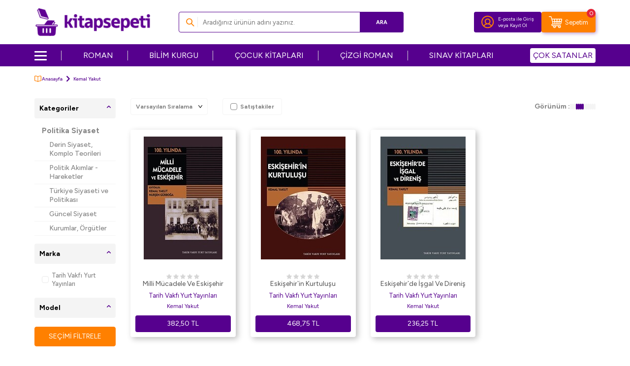

--- FILE ---
content_type: text/html; charset=UTF-8
request_url: https://www.kitapsepeti.com/srv/service/filter/get/filters-categories-brands-models?link=kemal-yakut&language=tr&currency=TL
body_size: 9127
content:
{"FILTERS":[],"CATEGORIES":[{"ID":508,"NAME":"Politika Siyaset","URL":"kemal-yakut?category=508","COUNT":1,"SELECTED":0,"ROW_NUMBER":99,"CHILDREN":[{"ID":687,"NAME":"Derin Siyaset, Komplo Teorileri","URL":"kemal-yakut?category=687","COUNT":0,"SELECTED":0,"ROW_NUMBER":99,"CHILDREN":[]},{"ID":688,"NAME":"Politik Ak\u0131mlar - Hareketler","URL":"kemal-yakut?category=688","COUNT":0,"SELECTED":0,"ROW_NUMBER":99,"CHILDREN":[]},{"ID":689,"NAME":"T\u00fcrkiye Siyaseti ve Politikas\u0131","URL":"kemal-yakut?category=689","COUNT":0,"SELECTED":0,"ROW_NUMBER":99,"CHILDREN":[]},{"ID":690,"NAME":"G\u00fcncel Siyaset","URL":"kemal-yakut?category=690","COUNT":0,"SELECTED":0,"ROW_NUMBER":99,"CHILDREN":[]},{"ID":736,"NAME":"Kurumlar, \u00d6rg\u00fctler","URL":"kemal-yakut?category=736","COUNT":0,"SELECTED":0,"ROW_NUMBER":99,"CHILDREN":[]},{"ID":747,"NAME":"Az\u0131nl\u0131klar, Etnik Sorunlar","URL":"kemal-yakut?category=747","COUNT":0,"SELECTED":0,"ROW_NUMBER":99,"CHILDREN":[]},{"ID":748,"NAME":"Genel Politika, Siyaset Bilim, Siyaset Tarihi","URL":"kemal-yakut?category=748","COUNT":0,"SELECTED":0,"ROW_NUMBER":99,"CHILDREN":[]},{"ID":749,"NAME":"Sol Hareketler","URL":"kemal-yakut?category=749","COUNT":0,"SELECTED":0,"ROW_NUMBER":99,"CHILDREN":[]},{"ID":667,"NAME":"Siyaset Bilimi","URL":"kemal-yakut?category=667","COUNT":0,"SELECTED":0,"ROW_NUMBER":99,"CHILDREN":[]},{"ID":668,"NAME":"Uluslararas\u0131 \u0130li\u015fkiler, D\u0131\u015f Politika","URL":"kemal-yakut?category=668","COUNT":0,"SELECTED":0,"ROW_NUMBER":99,"CHILDREN":[]},{"ID":669,"NAME":"Ara\u015ft\u0131rma-\u0130nceleme","URL":"kemal-yakut?category=669","COUNT":1,"SELECTED":0,"ROW_NUMBER":99,"CHILDREN":[]},{"ID":666,"NAME":"\u0130slam, Ortado\u011fu","URL":"kemal-yakut?category=666","COUNT":0,"SELECTED":0,"ROW_NUMBER":99,"CHILDREN":[]},{"ID":665,"NAME":"D\u00fcnya Siyaseti ve Politikas\u0131","URL":"kemal-yakut?category=665","COUNT":0,"SELECTED":0,"ROW_NUMBER":99,"CHILDREN":[]},{"ID":664,"NAME":"Di\u011fer","URL":"kemal-yakut?category=664","COUNT":0,"SELECTED":0,"ROW_NUMBER":99,"CHILDREN":[]},{"ID":643,"NAME":"Avrupa Birli\u011fi","URL":"kemal-yakut?category=643","COUNT":0,"SELECTED":0,"ROW_NUMBER":99,"CHILDREN":[]},{"ID":972,"NAME":"Genel","URL":"kemal-yakut?category=972","COUNT":0,"SELECTED":0,"ROW_NUMBER":99,"CHILDREN":[]}]},{"ID":555,"NAME":"Tarih","URL":"kemal-yakut?category=555","COUNT":2,"SELECTED":0,"ROW_NUMBER":99,"CHILDREN":[{"ID":844,"NAME":"T\u00fcrk Tarihi Ara\u015ft\u0131rmalar\u0131","URL":"kemal-yakut?category=844","COUNT":0,"SELECTED":0,"ROW_NUMBER":99,"CHILDREN":[]},{"ID":716,"NAME":"Ara\u015ft\u0131rma - \u0130nceleme","URL":"kemal-yakut?category=716","COUNT":2,"SELECTED":0,"ROW_NUMBER":99,"CHILDREN":[]},{"ID":717,"NAME":"Yak\u0131n Tarih","URL":"kemal-yakut?category=717","COUNT":0,"SELECTED":0,"ROW_NUMBER":99,"CHILDREN":[]},{"ID":729,"NAME":"D\u00fcnya Tarihi","URL":"kemal-yakut?category=729","COUNT":0,"SELECTED":0,"ROW_NUMBER":99,"CHILDREN":[]},{"ID":730,"NAME":"Mustafa Kemal Atat\u00fcrk","URL":"kemal-yakut?category=730","COUNT":0,"SELECTED":0,"ROW_NUMBER":99,"CHILDREN":[]},{"ID":731,"NAME":"Osmanl\u0131 Tarihi","URL":"kemal-yakut?category=731","COUNT":0,"SELECTED":0,"ROW_NUMBER":99,"CHILDREN":[]},{"ID":732,"NAME":"Referans Kitaplar","URL":"kemal-yakut?category=732","COUNT":0,"SELECTED":0,"ROW_NUMBER":99,"CHILDREN":[]},{"ID":733,"NAME":"T\u00fcrkiye ve Cumhuriyet Tarihi","URL":"kemal-yakut?category=733","COUNT":0,"SELECTED":0,"ROW_NUMBER":99,"CHILDREN":[]},{"ID":843,"NAME":"Di\u011fer","URL":"kemal-yakut?category=843","COUNT":1,"SELECTED":0,"ROW_NUMBER":99,"CHILDREN":[]},{"ID":768,"NAME":"\u00d6nemli Olaylar ve Biyografi - Otobiyografi","URL":"kemal-yakut?category=768","COUNT":0,"SELECTED":0,"ROW_NUMBER":99,"CHILDREN":[]},{"ID":769,"NAME":"Tarih Felsefesi","URL":"kemal-yakut?category=769","COUNT":0,"SELECTED":0,"ROW_NUMBER":99,"CHILDREN":[]},{"ID":977,"NAME":"Genel","URL":"kemal-yakut?category=977","COUNT":0,"SELECTED":0,"ROW_NUMBER":99,"CHILDREN":[]}]}],"BRANDS":[{"COUNT":"3","ID":"818","img1_path":"","NAME":"Tarih Vakf\u0131 Yurt Yay\u0131nlar\u0131","URL":"tarih-vakfi-yurt-yayinlari","LIST_NO":"0","SELECTED":0}],"MODELS":[{"COUNT":"31946","ID":"16","NAME":"Kolektif","SELECTED":0,"URL":null,"ORDER":"0"},{"COUNT":"44","ID":"28369","NAME":"Hidayet Karaku\u015f","SELECTED":0,"URL":null,"ORDER":"0"},{"COUNT":"42","ID":"25937","NAME":"Brian Michael Bendis","SELECTED":0,"URL":null,"ORDER":"0"},{"COUNT":"42","ID":"29709","NAME":"Serhat Filiz","SELECTED":0,"URL":null,"ORDER":"0"},{"COUNT":"42","ID":"23840","NAME":"Mustafa \u00d6z\u00e7elik","SELECTED":0,"URL":null,"ORDER":"0"},{"COUNT":"42","ID":"23604","NAME":"Sinan Ya\u011fmur","SELECTED":0,"URL":null,"ORDER":"0"},{"COUNT":"43","ID":"24111","NAME":"Ahmet Nohut\u00e7u","SELECTED":0,"URL":null,"ORDER":"0"},{"COUNT":"43","ID":"1008","NAME":"Ali Haydar Haksal","SELECTED":0,"URL":null,"ORDER":"0"},{"COUNT":"43","ID":"4979","NAME":"Ahmet Cemal Ruhi","SELECTED":0,"URL":null,"ORDER":"0"},{"COUNT":"43","ID":"4773","NAME":"Abdullah Y\u0131ld\u0131z","SELECTED":0,"URL":null,"ORDER":"0"},{"COUNT":"43","ID":"4351","NAME":"Christine Beigel","SELECTED":0,"URL":null,"ORDER":"0"},{"COUNT":"43","ID":"4262","NAME":"Aleksandr Pu\u015fkin","SELECTED":0,"URL":null,"ORDER":"0"},{"COUNT":"44","ID":"26662","NAME":"R\u0131fat Ilgaz","SELECTED":0,"URL":null,"ORDER":"0"},{"COUNT":"44","ID":"27632","NAME":"Mustafa Tatc\u0131","SELECTED":0,"URL":null,"ORDER":"0"},{"COUNT":"44","ID":"20459","NAME":"Rabia Karzan","SELECTED":0,"URL":null,"ORDER":"0"},{"COUNT":"42","ID":"3083","NAME":"Mehmet Y\u0131ld\u0131z","SELECTED":0,"URL":null,"ORDER":"0"},{"COUNT":"44","ID":"6704","NAME":"\u015eevki \u00d6zbilen","SELECTED":0,"URL":null,"ORDER":"0"},{"COUNT":"44","ID":"5863","NAME":"Erdo\u011fan O\u011fultekin","SELECTED":0,"URL":null,"ORDER":"0"},{"COUNT":"44","ID":"1256","NAME":"Abd\u00fclbaki G\u00f6lp\u0131narl\u0131","SELECTED":0,"URL":null,"ORDER":"0"},{"COUNT":"44","ID":"17417","NAME":"Bilgin Adal\u0131","SELECTED":0,"URL":null,"ORDER":"0"},{"COUNT":"44","ID":"114339","NAME":"Evangelia Volanis","SELECTED":0,"URL":null,"ORDER":"0"},{"COUNT":"45","ID":"83056","NAME":"\u00c7a\u011fr\u0131 Odaba\u015f\u0131","SELECTED":0,"URL":null,"ORDER":"0"},{"COUNT":"45","ID":"14407","NAME":"Asya Nur \u015eener","SELECTED":0,"URL":null,"ORDER":"0"},{"COUNT":"45","ID":"41678","NAME":"Sermet Muhtar Alus","SELECTED":0,"URL":null,"ORDER":"0"},{"COUNT":"45","ID":"6103","NAME":"Sevim Ak","SELECTED":0,"URL":null,"ORDER":"0"},{"COUNT":"45","ID":"638","NAME":"Emine G\u00fcrsoy Naskali","SELECTED":0,"URL":null,"ORDER":"0"},{"COUNT":"45","ID":"5651","NAME":"Halil \u0130nalc\u0131k","SELECTED":0,"URL":null,"ORDER":"0"},{"COUNT":"45","ID":"5543","NAME":"K. K\u00fcbra Berk","SELECTED":0,"URL":null,"ORDER":"0"},{"COUNT":"45","ID":"4180","NAME":"Panait Istrati","SELECTED":0,"URL":null,"ORDER":"0"},{"COUNT":"42","ID":"13946","NAME":"Cemal Kurnaz","SELECTED":0,"URL":null,"ORDER":"0"},{"COUNT":"42","ID":"1786","NAME":"Bram Stoker","SELECTED":0,"URL":null,"ORDER":"0"},{"COUNT":"45","ID":"2533","NAME":"Mihail Afanasyevi\u00e7 Bulgakov","SELECTED":0,"URL":null,"ORDER":"0"},{"COUNT":"41","ID":"2651","NAME":"Sun Tzu","SELECTED":0,"URL":null,"ORDER":"0"},{"COUNT":"40","ID":"9669","NAME":"Necati Demir","SELECTED":0,"URL":null,"ORDER":"0"},{"COUNT":"40","ID":"11665","NAME":"Knut Hamsun","SELECTED":0,"URL":null,"ORDER":"0"},{"COUNT":"40","ID":"45261","NAME":"Francesca Simon","SELECTED":0,"URL":null,"ORDER":"0"},{"COUNT":"41","ID":"94189","NAME":"Arthur Conan Doyle","SELECTED":0,"URL":null,"ORDER":"0"},{"COUNT":"41","ID":"92681","NAME":"Yener \u00dcnver","SELECTED":0,"URL":null,"ORDER":"0"},{"COUNT":"41","ID":"53906","NAME":"Benji Davies","SELECTED":0,"URL":null,"ORDER":"0"},{"COUNT":"41","ID":"12431","NAME":"Hasan Tutar","SELECTED":0,"URL":null,"ORDER":"0"},{"COUNT":"41","ID":"12607","NAME":"Pierre Loti","SELECTED":0,"URL":null,"ORDER":"0"},{"COUNT":"41","ID":"13680","NAME":"Selim \u0130leri","SELECTED":0,"URL":null,"ORDER":"0"},{"COUNT":"41","ID":"1318","NAME":"Christian Tielmann","SELECTED":0,"URL":null,"ORDER":"0"},{"COUNT":"41","ID":"1602","NAME":"Ahmet Refik Alt\u0131nay","SELECTED":0,"URL":null,"ORDER":"0"},{"COUNT":"41","ID":"4100","NAME":"Jules Payot","SELECTED":0,"URL":null,"ORDER":"0"},{"COUNT":"41","ID":"3446","NAME":"Hidayet Say\u0131n","SELECTED":0,"URL":null,"ORDER":"0"},{"COUNT":"42","ID":"732","NAME":"Rick Riordan","SELECTED":0,"URL":null,"ORDER":"0"},{"COUNT":"41","ID":"23853","NAME":"Feridun Oral","SELECTED":0,"URL":null,"ORDER":"0"},{"COUNT":"41","ID":"34896","NAME":"Sami S\u00f6nmez","SELECTED":0,"URL":null,"ORDER":"0"},{"COUNT":"41","ID":"30614","NAME":"Dilara Keskin","SELECTED":0,"URL":null,"ORDER":"0"},{"COUNT":"41","ID":"27635","NAME":"Aline de Petingy","SELECTED":0,"URL":null,"ORDER":"0"},{"COUNT":"41","ID":"9232","NAME":"Nedim G\u00fcrsel","SELECTED":0,"URL":null,"ORDER":"0"},{"COUNT":"41","ID":"9434","NAME":"Y\u0131lmaz Yenidin\u00e7","SELECTED":0,"URL":null,"ORDER":"0"},{"COUNT":"42","ID":"10327","NAME":"Jason Aaron","SELECTED":0,"URL":null,"ORDER":"0"},{"COUNT":"42","ID":"9393","NAME":"Kamil Aydemir","SELECTED":0,"URL":null,"ORDER":"0"},{"COUNT":"42","ID":"6638","NAME":"Osman Pamuko\u011flu","SELECTED":0,"URL":null,"ORDER":"0"},{"COUNT":"42","ID":"8294","NAME":"Tar\u0131k Uslu","SELECTED":0,"URL":null,"ORDER":"0"},{"COUNT":"42","ID":"7527","NAME":"Akif Manaf","SELECTED":0,"URL":null,"ORDER":"0"},{"COUNT":"42","ID":"591","NAME":"Ali Arslan","SELECTED":0,"URL":null,"ORDER":"0"},{"COUNT":"42","ID":"283","NAME":"Vehbi Vakkaso\u011flu","SELECTED":0,"URL":null,"ORDER":"0"},{"COUNT":"45","ID":"3770","NAME":"Charles Perrault","SELECTED":0,"URL":null,"ORDER":"0"},{"COUNT":"45","ID":"50","NAME":"Michel de Montaigne","SELECTED":0,"URL":null,"ORDER":"0"},{"COUNT":"40","ID":"2130","NAME":"L. Frank Baum","SELECTED":0,"URL":null,"ORDER":"0"},{"COUNT":"50","ID":"10192","NAME":"Haydar Erg\u00fclen","SELECTED":0,"URL":null,"ORDER":"0"},{"COUNT":"48","ID":"8480","NAME":"Evliya \u00c7elebi","SELECTED":0,"URL":null,"ORDER":"0"},{"COUNT":"48","ID":"6562","NAME":"Metin Kaya","SELECTED":0,"URL":null,"ORDER":"0"},{"COUNT":"49","ID":"8667","NAME":"Tevfik Fikret","SELECTED":0,"URL":null,"ORDER":"0"},{"COUNT":"49","ID":"9447","NAME":"\u0130lyas \u00d6zbay","SELECTED":0,"URL":null,"ORDER":"0"},{"COUNT":"49","ID":"7236","NAME":"Cengiz Aytmatov","SELECTED":0,"URL":null,"ORDER":"0"},{"COUNT":"49","ID":"5400","NAME":"Charles Darwin","SELECTED":0,"URL":null,"ORDER":"0"},{"COUNT":"49","ID":"1048","NAME":"Ahmet Mercan","SELECTED":0,"URL":null,"ORDER":"0"},{"COUNT":"49","ID":"2425","NAME":"John Stuart Mill","SELECTED":0,"URL":null,"ORDER":"0"},{"COUNT":"49","ID":"3678","NAME":"Thomas More","SELECTED":0,"URL":null,"ORDER":"0"},{"COUNT":"49","ID":"2677","NAME":"Ay\u015fe Kulin","SELECTED":0,"URL":null,"ORDER":"0"},{"COUNT":"50","ID":"16533","NAME":"Heather Amery","SELECTED":0,"URL":null,"ORDER":"0"},{"COUNT":"50","ID":"9713","NAME":"Beyza Bak\u0131rc\u0131","SELECTED":0,"URL":null,"ORDER":"0"},{"COUNT":"50","ID":"10016","NAME":"Ursula K. Le Guin","SELECTED":0,"URL":null,"ORDER":"0"},{"COUNT":"48","ID":"12309","NAME":"Emilie Beaumont","SELECTED":0,"URL":null,"ORDER":"0"},{"COUNT":"50","ID":"571","NAME":"Terry Pratchett","SELECTED":0,"URL":null,"ORDER":"0"},{"COUNT":"50","ID":"4261","NAME":"Nam\u0131k Kemal Okumu\u015f","SELECTED":0,"URL":null,"ORDER":"0"},{"COUNT":"50","ID":"2424","NAME":"Andrew Lang","SELECTED":0,"URL":null,"ORDER":"0"},{"COUNT":"50","ID":"3521","NAME":"\u0130smail Ercan","SELECTED":0,"URL":null,"ORDER":"0"},{"COUNT":"50","ID":"3342","NAME":"Voltaire","SELECTED":0,"URL":null,"ORDER":"0"},{"COUNT":"51","ID":"1922","NAME":"Sue Graves","SELECTED":0,"URL":null,"ORDER":"0"},{"COUNT":"51","ID":"2249","NAME":"Immanuel Kant","SELECTED":0,"URL":null,"ORDER":"0"},{"COUNT":"51","ID":"2484","NAME":"Sad\u0131k Hidayet","SELECTED":0,"URL":null,"ORDER":"0"},{"COUNT":"51","ID":"2585","NAME":"Ali Kuzu","SELECTED":0,"URL":null,"ORDER":"0"},{"COUNT":"51","ID":"13639","NAME":"As\u0131m Uysal","SELECTED":0,"URL":null,"ORDER":"0"},{"COUNT":"51","ID":"19390","NAME":"Andre Gide","SELECTED":0,"URL":null,"ORDER":"0"},{"COUNT":"51","ID":"19407","NAME":"Umberto Eco","SELECTED":0,"URL":null,"ORDER":"0"},{"COUNT":"51","ID":"19801","NAME":"Ya\u015far Kemal","SELECTED":0,"URL":null,"ORDER":"0"},{"COUNT":"48","ID":"12179","NAME":"Muammer Y\u0131lmaz","SELECTED":0,"URL":null,"ORDER":"0"},{"COUNT":"48","ID":"93","NAME":"Yusuf Ak\u00e7ura","SELECTED":0,"URL":null,"ORDER":"0"},{"COUNT":"46","ID":"116938","NAME":"Asl\u0131han Cengiz","SELECTED":0,"URL":null,"ORDER":"0"},{"COUNT":"47","ID":"522","NAME":"Ebubekir Suba\u015f\u0131","SELECTED":0,"URL":null,"ORDER":"0"},{"COUNT":"46","ID":"648","NAME":"Ali \u015eeriati","SELECTED":0,"URL":null,"ORDER":"0"},{"COUNT":"46","ID":"211","NAME":"Emily Bronte","SELECTED":0,"URL":null,"ORDER":"0"},{"COUNT":"46","ID":"5083","NAME":"Merve G\u00fclcemal","SELECTED":0,"URL":null,"ORDER":"0"},{"COUNT":"46","ID":"4982","NAME":"Emile Durkheim","SELECTED":0,"URL":null,"ORDER":"0"},{"COUNT":"46","ID":"4820","NAME":"Yalva\u00e7 Ural","SELECTED":0,"URL":null,"ORDER":"0"},{"COUNT":"46","ID":"3697","NAME":"Falih R\u0131fk\u0131 Atay","SELECTED":0,"URL":null,"ORDER":"0"},{"COUNT":"46","ID":"2686","NAME":"Mehmet Akif Ersoy","SELECTED":0,"URL":null,"ORDER":"0"},{"COUNT":"46","ID":"3322","NAME":"Mustafa Balbay","SELECTED":0,"URL":null,"ORDER":"0"},{"COUNT":"46","ID":"27670","NAME":"Rasim \u00d6zden\u00f6ren","SELECTED":0,"URL":null,"ORDER":"0"},{"COUNT":"46","ID":"8549","NAME":"\u00d6zdemir \u0130nce","SELECTED":0,"URL":null,"ORDER":"0"},{"COUNT":"46","ID":"7154","NAME":"Erika Bartos","SELECTED":0,"URL":null,"ORDER":"0"},{"COUNT":"47","ID":"37341","NAME":"Burhan Cahit Morkaya","SELECTED":0,"URL":null,"ORDER":"0"},{"COUNT":"47","ID":"17067","NAME":"Behi\u00e7 Ak","SELECTED":0,"URL":null,"ORDER":"0"},{"COUNT":"47","ID":"934","NAME":"Okay Tiryakio\u011flu","SELECTED":0,"URL":null,"ORDER":"0"},{"COUNT":"48","ID":"5001","NAME":"Yener \u00d6zen","SELECTED":0,"URL":null,"ORDER":"0"},{"COUNT":"47","ID":"5288","NAME":"Seyyid Ebu`l-A`la el-Mevdudi","SELECTED":0,"URL":null,"ORDER":"0"},{"COUNT":"47","ID":"1080","NAME":"Eda Bayrak","SELECTED":0,"URL":null,"ORDER":"0"},{"COUNT":"47","ID":"1278","NAME":"Howard Pyle","SELECTED":0,"URL":null,"ORDER":"0"},{"COUNT":"47","ID":"3788","NAME":"Hanzade Servi","SELECTED":0,"URL":null,"ORDER":"0"},{"COUNT":"47","ID":"18878","NAME":"Nefise At\u00e7akarlar","SELECTED":0,"URL":null,"ORDER":"0"},{"COUNT":"47","ID":"7631","NAME":"Hayreddin Karaman","SELECTED":0,"URL":null,"ORDER":"0"},{"COUNT":"48","ID":"103812","NAME":"Ahmet Kabakl\u0131","SELECTED":0,"URL":null,"ORDER":"0"},{"COUNT":"48","ID":"47739","NAME":"\u0130lker Paras\u0131z","SELECTED":0,"URL":null,"ORDER":"0"},{"COUNT":"48","ID":"28549","NAME":"Edgar Rice Burroughs","SELECTED":0,"URL":null,"ORDER":"0"},{"COUNT":"48","ID":"354","NAME":"Ali G\u00fcler","SELECTED":0,"URL":null,"ORDER":"0"},{"COUNT":"48","ID":"734","NAME":"Muallim Naci","SELECTED":0,"URL":null,"ORDER":"0"},{"COUNT":"48","ID":"995","NAME":"Thomas Hardy","SELECTED":0,"URL":null,"ORDER":"0"},{"COUNT":"48","ID":"5070","NAME":"Elif Akarda\u015f","SELECTED":0,"URL":null,"ORDER":"0"},{"COUNT":"40","ID":"2613","NAME":"Alphonse Daudet","SELECTED":0,"URL":null,"ORDER":"0"},{"COUNT":"40","ID":"4468","NAME":"\u00dczeyir G\u00fcnd\u00fcz","SELECTED":0,"URL":null,"ORDER":"0"},{"COUNT":"52","ID":"11093","NAME":"Moreno Burattini","SELECTED":0,"URL":null,"ORDER":"0"},{"COUNT":"35","ID":"851","NAME":"Rene Descartes","SELECTED":0,"URL":null,"ORDER":"0"},{"COUNT":"34","ID":"8600","NAME":"Howard Phillips Lovecraft","SELECTED":0,"URL":null,"ORDER":"0"},{"COUNT":"34","ID":"8654","NAME":"Ya\u015far Koca","SELECTED":0,"URL":null,"ORDER":"0"},{"COUNT":"34","ID":"6718","NAME":"Noam Chomsky","SELECTED":0,"URL":null,"ORDER":"0"},{"COUNT":"34","ID":"7281","NAME":"Zehra \u0130p\u015firo\u011flu","SELECTED":0,"URL":null,"ORDER":"0"},{"COUNT":"35","ID":"10881","NAME":"U\u011fur Mumcu","SELECTED":0,"URL":null,"ORDER":"0"},{"COUNT":"35","ID":"7007","NAME":"Zeynep Sey","SELECTED":0,"URL":null,"ORDER":"0"},{"COUNT":"35","ID":"7715","NAME":"Nihan Kaya","SELECTED":0,"URL":null,"ORDER":"0"},{"COUNT":"35","ID":"7286","NAME":"H\u00fcseyin Nihal Ats\u0131z","SELECTED":0,"URL":null,"ORDER":"0"},{"COUNT":"35","ID":"16170","NAME":"Sally Rippin","SELECTED":0,"URL":null,"ORDER":"0"},{"COUNT":"35","ID":"14776","NAME":"Do\u011fu Perin\u00e7ek","SELECTED":0,"URL":null,"ORDER":"0"},{"COUNT":"35","ID":"33494","NAME":"\u015eahin Karabulut","SELECTED":0,"URL":null,"ORDER":"0"},{"COUNT":"35","ID":"693","NAME":"Nehir Yarar","SELECTED":0,"URL":null,"ORDER":"0"},{"COUNT":"35","ID":"1476","NAME":"Saniye Bencik Kangal","SELECTED":0,"URL":null,"ORDER":"0"},{"COUNT":"34","ID":"3682","NAME":"Halil G\u00f6khan","SELECTED":0,"URL":null,"ORDER":"0"},{"COUNT":"35","ID":"4868","NAME":"Homeros","SELECTED":0,"URL":null,"ORDER":"0"},{"COUNT":"35","ID":"136","NAME":"Nevzat Tarhan","SELECTED":0,"URL":null,"ORDER":"0"},{"COUNT":"35","ID":"4627","NAME":"Ahmet \u00dcmit","SELECTED":0,"URL":null,"ORDER":"0"},{"COUNT":"35","ID":"4461","NAME":"Asiye Asl\u0131 Aslaner","SELECTED":0,"URL":null,"ORDER":"0"},{"COUNT":"35","ID":"4046","NAME":"Ernesto Che Guevara","SELECTED":0,"URL":null,"ORDER":"0"},{"COUNT":"35","ID":"3655","NAME":"Nur\u015fen \u015eirin","SELECTED":0,"URL":null,"ORDER":"0"},{"COUNT":"35","ID":"3339","NAME":"Henri Bergson","SELECTED":0,"URL":null,"ORDER":"0"},{"COUNT":"35","ID":"2779","NAME":"Ali Bulut","SELECTED":0,"URL":null,"ORDER":"0"},{"COUNT":"35","ID":"45886","NAME":"Ceren Melek","SELECTED":0,"URL":null,"ORDER":"0"},{"COUNT":"35","ID":"127984","NAME":"Kerem Tek","SELECTED":0,"URL":null,"ORDER":"0"},{"COUNT":"36","ID":"112065","NAME":"M\u00fccahit Koca","SELECTED":0,"URL":null,"ORDER":"0"},{"COUNT":"36","ID":"96614","NAME":"Gianluigi Bonelli","SELECTED":0,"URL":null,"ORDER":"0"},{"COUNT":"36","ID":"1936","NAME":"Erhan Afyoncu","SELECTED":0,"URL":null,"ORDER":"0"},{"COUNT":"34","ID":"8020","NAME":"Michel Foucault","SELECTED":0,"URL":null,"ORDER":"0"},{"COUNT":"34","ID":"3786","NAME":"Habib Bekta\u015f","SELECTED":0,"URL":null,"ORDER":"0"},{"COUNT":"36","ID":"2578","NAME":"Fatma I\u015f\u0131k","SELECTED":0,"URL":null,"ORDER":"0"},{"COUNT":"33","ID":"49898","NAME":"Edgar Wallace","SELECTED":0,"URL":null,"ORDER":"0"},{"COUNT":"33","ID":"8517","NAME":"Ahmet Sar\u0131","SELECTED":0,"URL":null,"ORDER":"0"},{"COUNT":"33","ID":"9821","NAME":"Be\u015fir Ayvazo\u011flu","SELECTED":0,"URL":null,"ORDER":"0"},{"COUNT":"33","ID":"7282","NAME":"H. Salih Zengin","SELECTED":0,"URL":null,"ORDER":"0"},{"COUNT":"33","ID":"10570","NAME":"Marquis de Sade","SELECTED":0,"URL":null,"ORDER":"0"},{"COUNT":"33","ID":"6003","NAME":"\u0130mam-\u0131 Rabbani","SELECTED":0,"URL":null,"ORDER":"0"},{"COUNT":"33","ID":"6160","NAME":"John Dewey","SELECTED":0,"URL":null,"ORDER":"0"},{"COUNT":"33","ID":"4819","NAME":"Filiz \u00d6zdem","SELECTED":0,"URL":null,"ORDER":"0"},{"COUNT":"33","ID":"4665","NAME":"Fatih Duman","SELECTED":0,"URL":null,"ORDER":"0"},{"COUNT":"33","ID":"2372","NAME":"Joseph Midthun","SELECTED":0,"URL":null,"ORDER":"0"},{"COUNT":"33","ID":"3714","NAME":"Alihan \u0130ren","SELECTED":0,"URL":null,"ORDER":"0"},{"COUNT":"33","ID":"6","NAME":"Fatma \u00c7a\u011fda\u015f B\u00f6rek\u00e7i","SELECTED":0,"URL":null,"ORDER":"0"},{"COUNT":"33","ID":"3081","NAME":"Nihat G\u00f6kmen","SELECTED":0,"URL":null,"ORDER":"0"},{"COUNT":"33","ID":"59923","NAME":"Vehip Sinan","SELECTED":0,"URL":null,"ORDER":"0"},{"COUNT":"34","ID":"3811","NAME":"Toprak I\u015f\u0131k","SELECTED":0,"URL":null,"ORDER":"0"},{"COUNT":"34","ID":"54435","NAME":"Ann Donegan Johnson","SELECTED":0,"URL":null,"ORDER":"0"},{"COUNT":"34","ID":"90226","NAME":"Nezih Ba\u015fgelen","SELECTED":0,"URL":null,"ORDER":"0"},{"COUNT":"34","ID":"105508","NAME":"Abdullah Karaca","SELECTED":0,"URL":null,"ORDER":"0"},{"COUNT":"34","ID":"6112","NAME":"\u015eermin Ya\u015far","SELECTED":0,"URL":null,"ORDER":"0"},{"COUNT":"34","ID":"471","NAME":"Adil Akkoyunlu","SELECTED":0,"URL":null,"ORDER":"0"},{"COUNT":"34","ID":"5660","NAME":"Ramazan \u00d6zey","SELECTED":0,"URL":null,"ORDER":"0"},{"COUNT":"34","ID":"814","NAME":"Ebu`l Hasan Ali En-Nedvi","SELECTED":0,"URL":null,"ORDER":"0"},{"COUNT":"34","ID":"938","NAME":"Hajime \u0130sayama","SELECTED":0,"URL":null,"ORDER":"0"},{"COUNT":"34","ID":"4867","NAME":"Dante Alighieri","SELECTED":0,"URL":null,"ORDER":"0"},{"COUNT":"34","ID":"1606","NAME":"Ahmet \u015eerif \u0130zg\u00f6ren","SELECTED":0,"URL":null,"ORDER":"0"},{"COUNT":"34","ID":"4345","NAME":"Yavuz K\u00f6kta\u015f","SELECTED":0,"URL":null,"ORDER":"0"},{"COUNT":"34","ID":"101","NAME":"John Berger","SELECTED":0,"URL":null,"ORDER":"0"},{"COUNT":"34","ID":"2189","NAME":"George R. R. Martin","SELECTED":0,"URL":null,"ORDER":"0"},{"COUNT":"36","ID":"2025","NAME":"\u0130lber Ortayl\u0131","SELECTED":0,"URL":null,"ORDER":"0"},{"COUNT":"36","ID":"8601","NAME":"Kemal Tahir","SELECTED":0,"URL":null,"ORDER":"0"},{"COUNT":"40","ID":"1148","NAME":"Takiyyuddin \u0130bn Teymiyye","SELECTED":0,"URL":null,"ORDER":"0"},{"COUNT":"39","ID":"3581","NAME":"\u015eemseddin Sami","SELECTED":0,"URL":null,"ORDER":"0"},{"COUNT":"38","ID":"4740","NAME":"I\u015f\u0131l Erverdi","SELECTED":0,"URL":null,"ORDER":"0"},{"COUNT":"38","ID":"1817","NAME":"David Herbert Richards Lawrence","SELECTED":0,"URL":null,"ORDER":"0"},{"COUNT":"38","ID":"1931","NAME":"Ali Muhammed Sallabi","SELECTED":0,"URL":null,"ORDER":"0"},{"COUNT":"38","ID":"2253","NAME":"Brandon Sanderson","SELECTED":0,"URL":null,"ORDER":"0"},{"COUNT":"38","ID":"129850","NAME":"Loresima","SELECTED":0,"URL":null,"ORDER":"0"},{"COUNT":"39","ID":"102349","NAME":"Hatice Nurbanu Karaca","SELECTED":0,"URL":null,"ORDER":"0"},{"COUNT":"39","ID":"112189","NAME":"\u0130lyas G\u00fcne\u015f","SELECTED":0,"URL":null,"ORDER":"0"},{"COUNT":"39","ID":"91413","NAME":"Platon","SELECTED":0,"URL":null,"ORDER":"0"},{"COUNT":"39","ID":"408","NAME":"Vildan \u00d6zdemir","SELECTED":0,"URL":null,"ORDER":"0"},{"COUNT":"39","ID":"466","NAME":"Ahmet Hikmet M\u00fcft\u00fco\u011flu","SELECTED":0,"URL":null,"ORDER":"0"},{"COUNT":"39","ID":"2128","NAME":"Anna Sewell","SELECTED":0,"URL":null,"ORDER":"0"},{"COUNT":"39","ID":"3583","NAME":"Nurdan Damla","SELECTED":0,"URL":null,"ORDER":"0"},{"COUNT":"39","ID":"2799","NAME":"Z\u00fclf\u00fc Livaneli","SELECTED":0,"URL":null,"ORDER":"0"},{"COUNT":"38","ID":"13193","NAME":"Masa\u015fi Ki\u015fimoto","SELECTED":0,"URL":null,"ORDER":"0"},{"COUNT":"39","ID":"3143","NAME":"Buket Uzuner","SELECTED":0,"URL":null,"ORDER":"0"},{"COUNT":"39","ID":"9224","NAME":"Guy de Maupassant","SELECTED":0,"URL":null,"ORDER":"0"},{"COUNT":"39","ID":"8419","NAME":"Euripides","SELECTED":0,"URL":null,"ORDER":"0"},{"COUNT":"39","ID":"7688","NAME":"\u00dcst\u00fcn D\u00f6kmen","SELECTED":0,"URL":null,"ORDER":"0"},{"COUNT":"39","ID":"11195","NAME":"Vasfi Haftac\u0131","SELECTED":0,"URL":null,"ORDER":"0"},{"COUNT":"39","ID":"7587","NAME":"Philip K. Dick","SELECTED":0,"URL":null,"ORDER":"0"},{"COUNT":"39","ID":"7574","NAME":"Soren Kierkegaard","SELECTED":0,"URL":null,"ORDER":"0"},{"COUNT":"39","ID":"32311","NAME":"Marcus Tullius Cicero","SELECTED":0,"URL":null,"ORDER":"0"},{"COUNT":"39","ID":"13887","NAME":"Handan Yalva\u00e7 Ar\u0131c\u0131","SELECTED":0,"URL":null,"ORDER":"0"},{"COUNT":"40","ID":"18334","NAME":"Zeki Tez","SELECTED":0,"URL":null,"ORDER":"0"},{"COUNT":"40","ID":"22614","NAME":"Ersan \u015een","SELECTED":0,"URL":null,"ORDER":"0"},{"COUNT":"40","ID":"23533","NAME":"Ali Adil Atalay Vaktidolu","SELECTED":0,"URL":null,"ORDER":"0"},{"COUNT":"40","ID":"42094","NAME":"Mustafa Cankurt","SELECTED":0,"URL":null,"ORDER":"0"},{"COUNT":"38","ID":"1335","NAME":"Kemal Sayar","SELECTED":0,"URL":null,"ORDER":"0"},{"COUNT":"38","ID":"15688","NAME":"Slavoj Zizek","SELECTED":0,"URL":null,"ORDER":"0"},{"COUNT":"36","ID":"7132","NAME":"Bertrand Russell","SELECTED":0,"URL":null,"ORDER":"0"},{"COUNT":"37","ID":"5177","NAME":"Herge","SELECTED":0,"URL":null,"ORDER":"0"},{"COUNT":"36","ID":"11283","NAME":"Dav Pilkey","SELECTED":0,"URL":null,"ORDER":"0"},{"COUNT":"36","ID":"9038","NAME":"\u00dcmit Akta\u015f","SELECTED":0,"URL":null,"ORDER":"0"},{"COUNT":"36","ID":"26373","NAME":"Daisy Meadows","SELECTED":0,"URL":null,"ORDER":"0"},{"COUNT":"36","ID":"34449","NAME":"Adem Sara\u00e7","SELECTED":0,"URL":null,"ORDER":"0"},{"COUNT":"36","ID":"16047","NAME":"Cihan Akta\u015f","SELECTED":0,"URL":null,"ORDER":"0"},{"COUNT":"36","ID":"15276","NAME":"Ali Nazmi \u00c7ora","SELECTED":0,"URL":null,"ORDER":"0"},{"COUNT":"36","ID":"14318","NAME":"Mustafa Y\u0131lmaz","SELECTED":0,"URL":null,"ORDER":"0"},{"COUNT":"36","ID":"24580","NAME":"Rabindranath Tagore","SELECTED":0,"URL":null,"ORDER":"0"},{"COUNT":"36","ID":"18927","NAME":"Mehmed Akif Ersoy","SELECTED":0,"URL":null,"ORDER":"0"},{"COUNT":"36","ID":"23395","NAME":"M. Es`ad Co\u015fan","SELECTED":0,"URL":null,"ORDER":"0"},{"COUNT":"37","ID":"20774","NAME":"\u0130smail Kara","SELECTED":0,"URL":null,"ORDER":"0"},{"COUNT":"37","ID":"8849","NAME":"Muhammet C\u00fcneyt \u00d6zcan","SELECTED":0,"URL":null,"ORDER":"0"},{"COUNT":"37","ID":"543","NAME":"Kaz\u0131m Karabekir","SELECTED":0,"URL":null,"ORDER":"0"},{"COUNT":"37","ID":"5103","NAME":"Dilek Cesur","SELECTED":0,"URL":null,"ORDER":"0"},{"COUNT":"38","ID":"23493","NAME":"Metin Karaba\u015fo\u011flu","SELECTED":0,"URL":null,"ORDER":"0"},{"COUNT":"37","ID":"1312","NAME":"Zygmunt Bauman","SELECTED":0,"URL":null,"ORDER":"0"},{"COUNT":"37","ID":"16048","NAME":"Hasan Ayc\u0131n","SELECTED":0,"URL":null,"ORDER":"0"},{"COUNT":"37","ID":"14554","NAME":"Abdullah Harmanc\u0131","SELECTED":0,"URL":null,"ORDER":"0"},{"COUNT":"37","ID":"134626","NAME":"Bilge Yorulmaz","SELECTED":0,"URL":null,"ORDER":"0"},{"COUNT":"37","ID":"131435","NAME":"M. Sami S\u00f6nmez","SELECTED":0,"URL":null,"ORDER":"0"},{"COUNT":"37","ID":"131294","NAME":"\u00d6zg\u00fcr \u00d6zsoy","SELECTED":0,"URL":null,"ORDER":"0"},{"COUNT":"37","ID":"47794","NAME":"M\u00fcjde Aklano\u011flu","SELECTED":0,"URL":null,"ORDER":"0"},{"COUNT":"38","ID":"48030","NAME":"Felicity Brooks","SELECTED":0,"URL":null,"ORDER":"0"},{"COUNT":"38","ID":"37190","NAME":"Esat Korkmaz","SELECTED":0,"URL":null,"ORDER":"0"},{"COUNT":"38","ID":"11889","NAME":"Marcel Proust","SELECTED":0,"URL":null,"ORDER":"0"},{"COUNT":"38","ID":"11206","NAME":"Mustafa Necati Bursal\u0131","SELECTED":0,"URL":null,"ORDER":"0"},{"COUNT":"38","ID":"9011","NAME":"Mustafa \u0130slamo\u011flu","SELECTED":0,"URL":null,"ORDER":"0"},{"COUNT":"38","ID":"18152","NAME":"Mehmet Nuri Yard\u0131m","SELECTED":0,"URL":null,"ORDER":"0"},{"COUNT":"51","ID":"11237","NAME":"Beyza Alko\u00e7","SELECTED":0,"URL":null,"ORDER":"0"},{"COUNT":"52","ID":"11188","NAME":"\u0130hsan S\u00fcreyya S\u0131rma","SELECTED":0,"URL":null,"ORDER":"0"},{"COUNT":"1348","ID":"93498","NAME":"Kollektif","SELECTED":0,"URL":null,"ORDER":"0"},{"COUNT":"97","ID":"16498","NAME":"Tahir \u00d6zakka\u015f","SELECTED":0,"URL":null,"ORDER":"0"},{"COUNT":"89","ID":"8400","NAME":"Orhan Veli Kan\u0131k","SELECTED":0,"URL":null,"ORDER":"0"},{"COUNT":"90","ID":"133272","NAME":"Bu\u00e7e Day\u0131","SELECTED":0,"URL":null,"ORDER":"0"},{"COUNT":"90","ID":"16332","NAME":"Adam Blade","SELECTED":0,"URL":null,"ORDER":"0"},{"COUNT":"90","ID":"1850","NAME":"\u0130skender Pala","SELECTED":0,"URL":null,"ORDER":"0"},{"COUNT":"91","ID":"482","NAME":"Seyit Ahmet Uzun","SELECTED":0,"URL":null,"ORDER":"0"},{"COUNT":"91","ID":"1558","NAME":"Grimm Karde\u015fler","SELECTED":0,"URL":null,"ORDER":"0"},{"COUNT":"94","ID":"7199","NAME":"Karl Marx","SELECTED":0,"URL":null,"ORDER":"0"},{"COUNT":"94","ID":"4416","NAME":"Friedrich Engels","SELECTED":0,"URL":null,"ORDER":"0"},{"COUNT":"95","ID":"5757","NAME":"Roger Hargreaves","SELECTED":0,"URL":null,"ORDER":"0"},{"COUNT":"95","ID":"1159","NAME":"Daniel Defoe","SELECTED":0,"URL":null,"ORDER":"0"},{"COUNT":"96","ID":"333","NAME":"G\u00fcls\u00fcm Cengiz","SELECTED":0,"URL":null,"ORDER":"0"},{"COUNT":"96","ID":"2093","NAME":"Ziya \u015eakir","SELECTED":0,"URL":null,"ORDER":"0"},{"COUNT":"97","ID":"11883","NAME":"Mevlana \u0130dris","SELECTED":0,"URL":null,"ORDER":"0"},{"COUNT":"87","ID":"1058","NAME":"Ahmet Efe","SELECTED":0,"URL":null,"ORDER":"0"},{"COUNT":"97","ID":"951","NAME":"Ahmet Mithat","SELECTED":0,"URL":null,"ORDER":"0"},{"COUNT":"99","ID":"1654","NAME":"Herman Melville","SELECTED":0,"URL":null,"ORDER":"0"},{"COUNT":"99","ID":"8232","NAME":"Enid Blyton","SELECTED":0,"URL":null,"ORDER":"0"},{"COUNT":"100","ID":"7373","NAME":"\u015eebnem Pi\u015fkin","SELECTED":0,"URL":null,"ORDER":"0"},{"COUNT":"102","ID":"35753","NAME":"Jenny Molendyk Divleli","SELECTED":0,"URL":null,"ORDER":"0"},{"COUNT":"102","ID":"10902","NAME":"Yusuf Asal","SELECTED":0,"URL":null,"ORDER":"0"},{"COUNT":"104","ID":"4747","NAME":"Emile Zola","SELECTED":0,"URL":null,"ORDER":"0"},{"COUNT":"104","ID":"3496","NAME":"Enis Batur","SELECTED":0,"URL":null,"ORDER":"0"},{"COUNT":"106","ID":"450","NAME":"Julia Donaldson","SELECTED":0,"URL":null,"ORDER":"0"},{"COUNT":"107","ID":"737","NAME":"Edgar Allan Poe","SELECTED":0,"URL":null,"ORDER":"0"},{"COUNT":"111","ID":"608","NAME":"Osman Nuri Topba\u015f","SELECTED":0,"URL":null,"ORDER":"0"},{"COUNT":"111","ID":"3554","NAME":"\u00c7a\u011fatay G\u00fcler","SELECTED":0,"URL":null,"ORDER":"0"},{"COUNT":"111","ID":"2691","NAME":"Mevlana Celaleddin Rumi","SELECTED":0,"URL":null,"ORDER":"0"},{"COUNT":"88","ID":"311","NAME":"Osman Abal\u0131","SELECTED":0,"URL":null,"ORDER":"0"},{"COUNT":"87","ID":"500","NAME":"Hatice K\u00fcbra Tongar","SELECTED":0,"URL":null,"ORDER":"0"},{"COUNT":"113","ID":"5146","NAME":"Arthur Schopenhauer","SELECTED":0,"URL":null,"ORDER":"0"},{"COUNT":"81","ID":"26652","NAME":"Beatrix Potter","SELECTED":0,"URL":null,"ORDER":"0"},{"COUNT":"76","ID":"853","NAME":"Aristoteles","SELECTED":0,"URL":null,"ORDER":"0"},{"COUNT":"76","ID":"946","NAME":"\u00d6zkan Ero\u011flu","SELECTED":0,"URL":null,"ORDER":"0"},{"COUNT":"77","ID":"1679","NAME":"Alfred Adler","SELECTED":0,"URL":null,"ORDER":"0"},{"COUNT":"77","ID":"3582","NAME":"M. Turhan Tan","SELECTED":0,"URL":null,"ORDER":"0"},{"COUNT":"78","ID":"1374","NAME":"G\u00fclten Day\u0131o\u011flu","SELECTED":0,"URL":null,"ORDER":"0"},{"COUNT":"78","ID":"3153","NAME":"Nalan Akta\u015f S\u00f6nmez","SELECTED":0,"URL":null,"ORDER":"0"},{"COUNT":"78","ID":"29196","NAME":"Ahmet Mahmut \u00dcnl\u00fc","SELECTED":0,"URL":null,"ORDER":"0"},{"COUNT":"79","ID":"31528","NAME":"Z\u00fcbeyt Bozkurt","SELECTED":0,"URL":null,"ORDER":"0"},{"COUNT":"79","ID":"1238","NAME":"Anonim","SELECTED":0,"URL":null,"ORDER":"0"},{"COUNT":"79","ID":"1801","NAME":"Sad\u0131k Yals\u0131zu\u00e7anlar","SELECTED":0,"URL":null,"ORDER":"0"},{"COUNT":"80","ID":"6816","NAME":"Seyyid Kutub","SELECTED":0,"URL":null,"ORDER":"0"},{"COUNT":"80","ID":"30888","NAME":"Mahmut Y\u0131lmaz","SELECTED":0,"URL":null,"ORDER":"0"},{"COUNT":"81","ID":"6572","NAME":"Cezmi Ers\u00f6z","SELECTED":0,"URL":null,"ORDER":"0"},{"COUNT":"87","ID":"28474","NAME":"Mauro Boselli","SELECTED":0,"URL":null,"ORDER":"0"},{"COUNT":"81","ID":"1074","NAME":"Bestami Yazgan","SELECTED":0,"URL":null,"ORDER":"0"},{"COUNT":"81","ID":"1161","NAME":"Carlo Collodi","SELECTED":0,"URL":null,"ORDER":"0"},{"COUNT":"81","ID":"1854","NAME":"Halit Ziya U\u015fakl\u0131gil","SELECTED":0,"URL":null,"ORDER":"0"},{"COUNT":"82","ID":"994","NAME":"Joseph Conrad","SELECTED":0,"URL":null,"ORDER":"0"},{"COUNT":"82","ID":"8481","NAME":"Ahmet Rasim","SELECTED":0,"URL":null,"ORDER":"0"},{"COUNT":"84","ID":"7948","NAME":"Maurice Leblanc","SELECTED":0,"URL":null,"ORDER":"0"},{"COUNT":"84","ID":"24963","NAME":"Murathan Mungan","SELECTED":0,"URL":null,"ORDER":"0"},{"COUNT":"84","ID":"1163","NAME":"Nehir Ayd\u0131n G\u00f6kduman","SELECTED":0,"URL":null,"ORDER":"0"},{"COUNT":"84","ID":"1313","NAME":"Jonathan Swift","SELECTED":0,"URL":null,"ORDER":"0"},{"COUNT":"86","ID":"112254","NAME":"G\u00fcray K\u00fc\u00e7\u00fck","SELECTED":0,"URL":null,"ORDER":"0"},{"COUNT":"86","ID":"16175","NAME":"Thomas Brezina","SELECTED":0,"URL":null,"ORDER":"0"},{"COUNT":"86","ID":"14783","NAME":"Koray Avc\u0131 \u00c7akman","SELECTED":0,"URL":null,"ORDER":"0"},{"COUNT":"86","ID":"1372","NAME":"Agatha Christie","SELECTED":0,"URL":null,"ORDER":"0"},{"COUNT":"112","ID":"504","NAME":"Ahmet Mithat Efendi","SELECTED":0,"URL":null,"ORDER":"0"},{"COUNT":"115","ID":"49","NAME":"Platon (Eflatun)","SELECTED":0,"URL":null,"ORDER":"0"},{"COUNT":"75","ID":"442","NAME":"Binnur \u015eafak Nigiz","SELECTED":0,"URL":null,"ORDER":"0"},{"COUNT":"330","ID":"178","NAME":"Charles Dickens","SELECTED":0,"URL":null,"ORDER":"0"},{"COUNT":"184","ID":"650","NAME":"Virginia Woolf","SELECTED":0,"URL":null,"ORDER":"0"},{"COUNT":"189","ID":"23715","NAME":"Sait Faik Abas\u0131yan\u0131k","SELECTED":0,"URL":null,"ORDER":"0"},{"COUNT":"195","ID":"1544","NAME":"Nam\u0131k Kemal","SELECTED":0,"URL":null,"ORDER":"0"},{"COUNT":"199","ID":"119","NAME":"\u0130mam Gazali","SELECTED":0,"URL":null,"ORDER":"0"},{"COUNT":"203","ID":"261","NAME":"Mustafa Kemal Atat\u00fcrk","SELECTED":0,"URL":null,"ORDER":"0"},{"COUNT":"204","ID":"182","NAME":"Mark Twain","SELECTED":0,"URL":null,"ORDER":"0"},{"COUNT":"219","ID":"524","NAME":"\u0130mam-\u0131 Gazali","SELECTED":0,"URL":null,"ORDER":"0"},{"COUNT":"241","ID":"747","NAME":"Halil Cibran","SELECTED":0,"URL":null,"ORDER":"0"},{"COUNT":"242","ID":"181","NAME":"Oscar Wilde","SELECTED":0,"URL":null,"ORDER":"0"},{"COUNT":"257","ID":"443","NAME":"Antoine de Saint-Exupery","SELECTED":0,"URL":null,"ORDER":"0"},{"COUNT":"260","ID":"536","NAME":"H\u00fcseyin Rahmi G\u00fcrp\u0131nar","SELECTED":0,"URL":null,"ORDER":"0"},{"COUNT":"279","ID":"476","NAME":"Sigmund Freud","SELECTED":0,"URL":null,"ORDER":"0"},{"COUNT":"335","ID":"694","NAME":"Samed Behrengi","SELECTED":0,"URL":null,"ORDER":"0"},{"COUNT":"166","ID":"391","NAME":"Anton Pavlovi\u00e7 \u00c7ehov","SELECTED":0,"URL":null,"ORDER":"0"},{"COUNT":"339","ID":"8473","NAME":"George Orwell","SELECTED":0,"URL":null,"ORDER":"0"},{"COUNT":"344","ID":"11640","NAME":"Derleme","SELECTED":0,"URL":null,"ORDER":"0"},{"COUNT":"352","ID":"509","NAME":"William Shakespeare","SELECTED":0,"URL":null,"ORDER":"0"},{"COUNT":"359","ID":"11068","NAME":"Bedi\u00fczzaman Said Nursi","SELECTED":0,"URL":null,"ORDER":"0"},{"COUNT":"366","ID":"232","NAME":"Fyodor Mihaylovi\u00e7 Dostoyevski","SELECTED":0,"URL":null,"ORDER":"0"},{"COUNT":"414","ID":"379","NAME":"Franz Kafka","SELECTED":0,"URL":null,"ORDER":"0"},{"COUNT":"421","ID":"4","NAME":"Lev Nikolayevi\u00e7 Tolstoy","SELECTED":0,"URL":null,"ORDER":"0"},{"COUNT":"436","ID":"54","NAME":"\u00d6mer Seyfettin","SELECTED":0,"URL":null,"ORDER":"0"},{"COUNT":"503","ID":"434","NAME":"Jack London","SELECTED":0,"URL":null,"ORDER":"0"},{"COUNT":"508","ID":"5","NAME":"Sir Arthur Conan Doyle","SELECTED":0,"URL":null,"ORDER":"0"},{"COUNT":"528","ID":"426","NAME":"Jules Verne","SELECTED":0,"URL":null,"ORDER":"0"},{"COUNT":"550","ID":"77","NAME":"Sabahattin Ali","SELECTED":0,"URL":null,"ORDER":"0"},{"COUNT":"713","ID":"3","NAME":"Stefan Zweig","SELECTED":0,"URL":null,"ORDER":"0"},{"COUNT":"178","ID":"526","NAME":"Honore de Balzac","SELECTED":0,"URL":null,"ORDER":"0"},{"COUNT":"162","ID":"5042","NAME":"Ayt\u00fcl Akal","SELECTED":0,"URL":null,"ORDER":"0"},{"COUNT":"116","ID":"507","NAME":"Johann Wolfgang von Goethe","SELECTED":0,"URL":null,"ORDER":"0"},{"COUNT":"138","ID":"1158","NAME":"Alexandre Dumas","SELECTED":0,"URL":null,"ORDER":"0"},{"COUNT":"116","ID":"5084","NAME":"MEHMET HENG\u0130RMEN","SELECTED":0,"URL":null,"ORDER":"0"},{"COUNT":"117","ID":"3490","NAME":"Muhyiddin \u0130bn Arabi","SELECTED":0,"URL":null,"ORDER":"0"},{"COUNT":"121","ID":"2812","NAME":"Birsen Ekim \u00d6zen","SELECTED":0,"URL":null,"ORDER":"0"},{"COUNT":"122","ID":"87332","NAME":"Burhan Yetkil","SELECTED":0,"URL":null,"ORDER":"0"},{"COUNT":"122","ID":"501","NAME":"Mehmet Rauf","SELECTED":0,"URL":null,"ORDER":"0"},{"COUNT":"122","ID":"523","NAME":"\u00d6zkan \u00d6ze","SELECTED":0,"URL":null,"ORDER":"0"},{"COUNT":"125","ID":"1647","NAME":"L. M. Montgomery","SELECTED":0,"URL":null,"ORDER":"0"},{"COUNT":"127","ID":"46042","NAME":"Memduh \u015eevket Esendal","SELECTED":0,"URL":null,"ORDER":"0"},{"COUNT":"134","ID":"1925","NAME":"Aziz Nesin","SELECTED":0,"URL":null,"ORDER":"0"},{"COUNT":"135","ID":"1803","NAME":"Nikolay Vasilyevi\u00e7 Gogol","SELECTED":0,"URL":null,"ORDER":"0"},{"COUNT":"136","ID":"1777","NAME":"Maksim Gorki","SELECTED":0,"URL":null,"ORDER":"0"},{"COUNT":"137","ID":"4263","NAME":"Ziya G\u00f6kalp","SELECTED":0,"URL":null,"ORDER":"0"},{"COUNT":"138","ID":"537","NAME":"Elmal\u0131l\u0131 Muhammed Hamdi Yaz\u0131r","SELECTED":0,"URL":null,"ORDER":"0"},{"COUNT":"138","ID":"3552","NAME":"Halid Ziya U\u015fakl\u0131gil","SELECTED":0,"URL":null,"ORDER":"0"},{"COUNT":"162","ID":"16651","NAME":"Bedi\u00fczzaman Said-i Nursi","SELECTED":0,"URL":null,"ORDER":"0"},{"COUNT":"140","ID":"1025","NAME":"Yavuz Bahad\u0131ro\u011flu","SELECTED":0,"URL":null,"ORDER":"0"},{"COUNT":"140","ID":"210","NAME":"Friedrich Wilhelm Nietzsche","SELECTED":0,"URL":null,"ORDER":"0"},{"COUNT":"144","ID":"5088","NAME":"Mavisel Yener","SELECTED":0,"URL":null,"ORDER":"0"},{"COUNT":"145","ID":"531","NAME":"Victor Hugo","SELECTED":0,"URL":null,"ORDER":"0"},{"COUNT":"146","ID":"179","NAME":"H. G. Wells","SELECTED":0,"URL":null,"ORDER":"0"},{"COUNT":"146","ID":"4779","NAME":"Necip Faz\u0131l K\u0131sak\u00fcrek","SELECTED":0,"URL":null,"ORDER":"0"},{"COUNT":"147","ID":"3141","NAME":"Mustafa Orak\u00e7\u0131","SELECTED":0,"URL":null,"ORDER":"0"},{"COUNT":"149","ID":"451","NAME":"Lewis Carroll","SELECTED":0,"URL":null,"ORDER":"0"},{"COUNT":"149","ID":"768","NAME":"Robert Louis Stevenson","SELECTED":0,"URL":null,"ORDER":"0"},{"COUNT":"151","ID":"1715","NAME":"Hans Christian Andersen","SELECTED":0,"URL":null,"ORDER":"0"},{"COUNT":"153","ID":"1721","NAME":"Jane Austen","SELECTED":0,"URL":null,"ORDER":"0"},{"COUNT":"154","ID":"45972","NAME":"Muzaffer \u0130zg\u00fc","SELECTED":0,"URL":null,"ORDER":"0"},{"COUNT":"154","ID":"18612","NAME":"Komisyon","SELECTED":0,"URL":null,"ORDER":"0"},{"COUNT":"76","ID":"26542","NAME":"Tuncel Alt\u0131nk\u00f6pr\u00fc","SELECTED":0,"URL":null,"ORDER":"0"},{"COUNT":"74","ID":"3421","NAME":"\u0130bn Kayy\u0131m el-Cevziyye","SELECTED":0,"URL":null,"ORDER":"0"},{"COUNT":"52","ID":"392","NAME":"James Matthew Barrie","SELECTED":0,"URL":null,"ORDER":"0"},{"COUNT":"58","ID":"54723","NAME":"Sadi-i \u015eirazi","SELECTED":0,"URL":null,"ORDER":"0"},{"COUNT":"56","ID":"1197","NAME":"Orhan T\u00fcrkdo\u011fan","SELECTED":0,"URL":null,"ORDER":"0"},{"COUNT":"56","ID":"6492","NAME":"Samiha Ayverdi","SELECTED":0,"URL":null,"ORDER":"0"},{"COUNT":"56","ID":"8661","NAME":"Kemal G\u00f6zler","SELECTED":0,"URL":null,"ORDER":"0"},{"COUNT":"57","ID":"9339","NAME":"\u00d6mer Nasuhi Bilmen","SELECTED":0,"URL":null,"ORDER":"0"},{"COUNT":"57","ID":"16100","NAME":"M\u00fcr\u015fide Uysal","SELECTED":0,"URL":null,"ORDER":"0"},{"COUNT":"57","ID":"1315","NAME":"Samipa\u015fazade Sezai","SELECTED":0,"URL":null,"ORDER":"0"},{"COUNT":"57","ID":"1357","NAME":"Metin \u00d6zdamarlar","SELECTED":0,"URL":null,"ORDER":"0"},{"COUNT":"57","ID":"1659","NAME":"Mary Shelley","SELECTED":0,"URL":null,"ORDER":"0"},{"COUNT":"57","ID":"108","NAME":"Peyami Safa","SELECTED":0,"URL":null,"ORDER":"0"},{"COUNT":"57","ID":"3928","NAME":"Mehmet Y\u0131lmaz","SELECTED":0,"URL":null,"ORDER":"0"},{"COUNT":"57","ID":"18750","NAME":"Bilgenur \u00c7orlu","SELECTED":0,"URL":null,"ORDER":"0"},{"COUNT":"58","ID":"91810","NAME":"Zac Gorman","SELECTED":0,"URL":null,"ORDER":"0"},{"COUNT":"58","ID":"18080","NAME":"Halit Ertu\u011frul","SELECTED":0,"URL":null,"ORDER":"0"},{"COUNT":"56","ID":"102297","NAME":"Meltem Erin\u00e7men Kano\u011flu","SELECTED":0,"URL":null,"ORDER":"0"},{"COUNT":"58","ID":"12015","NAME":"Rainer Maria Rilke","SELECTED":0,"URL":null,"ORDER":"0"},{"COUNT":"58","ID":"656","NAME":"Kadir Canatan","SELECTED":0,"URL":null,"ORDER":"0"},{"COUNT":"59","ID":"777","NAME":"Mahmud Ustaosmano\u011flu","SELECTED":0,"URL":null,"ORDER":"0"},{"COUNT":"59","ID":"1190","NAME":"Ahmed G\u00fcnbay Y\u0131ld\u0131z","SELECTED":0,"URL":null,"ORDER":"0"},{"COUNT":"59","ID":"1369","NAME":"\u0130smail Mutlu","SELECTED":0,"URL":null,"ORDER":"0"},{"COUNT":"59","ID":"14696","NAME":"Mahmut Yesari","SELECTED":0,"URL":null,"ORDER":"0"},{"COUNT":"59","ID":"13776","NAME":"Pasquale Ruju","SELECTED":0,"URL":null,"ORDER":"0"},{"COUNT":"60","ID":"10018","NAME":"Katie Daynes","SELECTED":0,"URL":null,"ORDER":"0"},{"COUNT":"60","ID":"13602","NAME":"Sezai Karako\u00e7","SELECTED":0,"URL":null,"ORDER":"0"},{"COUNT":"60","ID":"506","NAME":"Miguel de Cervantes Saavedra","SELECTED":0,"URL":null,"ORDER":"0"},{"COUNT":"60","ID":"4951","NAME":"Moliere","SELECTED":0,"URL":null,"ORDER":"0"},{"COUNT":"60","ID":"4446","NAME":"Arif Pamuk","SELECTED":0,"URL":null,"ORDER":"0"},{"COUNT":"61","ID":"1649","NAME":"Louisa May Alcott","SELECTED":0,"URL":null,"ORDER":"0"},{"COUNT":"56","ID":"611","NAME":"Osman Koca","SELECTED":0,"URL":null,"ORDER":"0"},{"COUNT":"56","ID":"57655","NAME":"Yal\u00e7\u0131n Toker","SELECTED":0,"URL":null,"ORDER":"0"},{"COUNT":"61","ID":"17457","NAME":"Refik Halid Karay","SELECTED":0,"URL":null,"ORDER":"0"},{"COUNT":"53","ID":"23972","NAME":"Y\u00fccel Feyzio\u011flu","SELECTED":0,"URL":null,"ORDER":"0"},{"COUNT":"52","ID":"435","NAME":"Niccolo Machiavelli","SELECTED":0,"URL":null,"ORDER":"0"},{"COUNT":"52","ID":"731","NAME":"Zeynep Alpaslan","SELECTED":0,"URL":null,"ORDER":"0"},{"COUNT":"52","ID":"1225","NAME":"Emre G\u00fcl","SELECTED":0,"URL":null,"ORDER":"0"},{"COUNT":"52","ID":"6384","NAME":"Henry David Thoreau","SELECTED":0,"URL":null,"ORDER":"0"},{"COUNT":"53","ID":"337","NAME":"Hasan El-Benna","SELECTED":0,"URL":null,"ORDER":"0"},{"COUNT":"53","ID":"948","NAME":"Mustafa Kutlu","SELECTED":0,"URL":null,"ORDER":"0"},{"COUNT":"53","ID":"1479","NAME":"Hasan Tahsin Feyizli","SELECTED":0,"URL":null,"ORDER":"0"},{"COUNT":"53","ID":"139","NAME":"Duran \u00c7etin","SELECTED":0,"URL":null,"ORDER":"0"},{"COUNT":"53","ID":"1851","NAME":"Ahmet Ha\u015fim","SELECTED":0,"URL":null,"ORDER":"0"},{"COUNT":"53","ID":"1974","NAME":"Celal Akba\u015f","SELECTED":0,"URL":null,"ORDER":"0"},{"COUNT":"53","ID":"7345","NAME":"Fatih Erdo\u011fan","SELECTED":0,"URL":null,"ORDER":"0"},{"COUNT":"53","ID":"18591","NAME":"Aziz Sivasl\u0131o\u011flu","SELECTED":0,"URL":null,"ORDER":"0"},{"COUNT":"53","ID":"22050","NAME":"Ahmet Cemil Ak\u0131nc\u0131","SELECTED":0,"URL":null,"ORDER":"0"},{"COUNT":"54","ID":"98194","NAME":"Casey Kim","SELECTED":0,"URL":null,"ORDER":"0"},{"COUNT":"55","ID":"57787","NAME":"Faruk Y\u0131lmaz","SELECTED":0,"URL":null,"ORDER":"0"},{"COUNT":"54","ID":"14205","NAME":"Mehmet G\u00fcler","SELECTED":0,"URL":null,"ORDER":"0"},{"COUNT":"54","ID":"198","NAME":"Ahmad Jabbari","SELECTED":0,"URL":null,"ORDER":"0"},{"COUNT":"54","ID":"3472","NAME":"Orhan Kemal","SELECTED":0,"URL":null,"ORDER":"0"},{"COUNT":"54","ID":"19340","NAME":"Jose Saramago","SELECTED":0,"URL":null,"ORDER":"0"},{"COUNT":"54","ID":"8584","NAME":"Zehra Ayg\u00fcl","SELECTED":0,"URL":null,"ORDER":"0"},{"COUNT":"54","ID":"9651","NAME":"Fakir Baykurt","SELECTED":0,"URL":null,"ORDER":"0"},{"COUNT":"54","ID":"11158","NAME":"Emine \u015eenliko\u011flu","SELECTED":0,"URL":null,"ORDER":"0"},{"COUNT":"54","ID":"8952","NAME":"Cemalnur Sargut","SELECTED":0,"URL":null,"ORDER":"0"},{"COUNT":"55","ID":"33526","NAME":"Bertan Kodamano\u011flu","SELECTED":0,"URL":null,"ORDER":"0"},{"COUNT":"55","ID":"28139","NAME":"Aydo\u011fan Yava\u015fl\u0131","SELECTED":0,"URL":null,"ORDER":"0"},{"COUNT":"55","ID":"11535","NAME":"Sabahattin Gencal","SELECTED":0,"URL":null,"ORDER":"0"},{"COUNT":"55","ID":"919","NAME":"Hasan Yi\u011fit","SELECTED":0,"URL":null,"ORDER":"0"},{"COUNT":"55","ID":"49067","NAME":"Gilbert Delahaye","SELECTED":0,"URL":null,"ORDER":"0"},{"COUNT":"61","ID":"3085","NAME":"S\u00fcleyman Bulut","SELECTED":0,"URL":null,"ORDER":"0"},{"COUNT":"62","ID":"17694","NAME":"Mustafa Ruhi \u015eirin","SELECTED":0,"URL":null,"ORDER":"0"},{"COUNT":"74","ID":"14729","NAME":"\u015eebnem G\u00fcler Karacan","SELECTED":0,"URL":null,"ORDER":"0"},{"COUNT":"70","ID":"1168","NAME":"Abd\u00fclkadir Geylani","SELECTED":0,"URL":null,"ORDER":"0"},{"COUNT":"67","ID":"914","NAME":"\u0130mam Nevevi","SELECTED":0,"URL":null,"ORDER":"0"},{"COUNT":"67","ID":"1162","NAME":"Johanna Spyri","SELECTED":0,"URL":null,"ORDER":"0"},{"COUNT":"67","ID":"1199","NAME":"Liane Schneider","SELECTED":0,"URL":null,"ORDER":"0"},{"COUNT":"67","ID":"1321","NAME":"Ivan Sergeyevich Turgenev","SELECTED":0,"URL":null,"ORDER":"0"},{"COUNT":"67","ID":"2340","NAME":"Afife \u00c7oruk","SELECTED":0,"URL":null,"ORDER":"0"},{"COUNT":"68","ID":"1096","NAME":"Yusuf el-Karadavi","SELECTED":0,"URL":null,"ORDER":"0"},{"COUNT":"69","ID":"53112","NAME":"Filiz Berbero\u011flu Yenip\u0131nar","SELECTED":0,"URL":null,"ORDER":"0"},{"COUNT":"69","ID":"10726","NAME":"\u0130smail Bilgin","SELECTED":0,"URL":null,"ORDER":"0"},{"COUNT":"69","ID":"34700","NAME":"Adalet Hazar","SELECTED":0,"URL":null,"ORDER":"0"},{"COUNT":"69","ID":"3643","NAME":"Hekimo\u011flu \u0130smail","SELECTED":0,"URL":null,"ORDER":"0"},{"COUNT":"70","ID":"821","NAME":"Feyza Hep\u00e7ilingirler","SELECTED":0,"URL":null,"ORDER":"0"},{"COUNT":"70","ID":"1160","NAME":"Eleanor H. Porter","SELECTED":0,"URL":null,"ORDER":"0"},{"COUNT":"70","ID":"1644","NAME":"Joseph Rudyard Kipling","SELECTED":0,"URL":null,"ORDER":"0"},{"COUNT":"67","ID":"7017","NAME":"N. G. Kabal","SELECTED":0,"URL":null,"ORDER":"0"},{"COUNT":"70","ID":"14","NAME":"James Joyce","SELECTED":0,"URL":null,"ORDER":"0"},{"COUNT":"70","ID":"13454","NAME":"Jean-Jacques Rousseau","SELECTED":0,"URL":null,"ORDER":"0"},{"COUNT":"71","ID":"45155","NAME":"Maral Atmaca","SELECTED":0,"URL":null,"ORDER":"0"},{"COUNT":"71","ID":"11676","NAME":"Nur \u0130\u00e7\u00f6z\u00fc","SELECTED":0,"URL":null,"ORDER":"0"},{"COUNT":"71","ID":"14033","NAME":"Feyyaz Ula\u015f","SELECTED":0,"URL":null,"ORDER":"0"},{"COUNT":"72","ID":"17065","NAME":"Nurullah \u00c7etin","SELECTED":0,"URL":null,"ORDER":"0"},{"COUNT":"72","ID":"551","NAME":"Ayla \u00c7\u0131naro\u011flu","SELECTED":0,"URL":null,"ORDER":"0"},{"COUNT":"72","ID":"8194","NAME":"Murat Sevin\u00e7","SELECTED":0,"URL":null,"ORDER":"0"},{"COUNT":"72","ID":"98535","NAME":"Edward Zrudlo","SELECTED":0,"URL":null,"ORDER":"0"},{"COUNT":"73","ID":"133469","NAME":"Ada G\u00f6kce","SELECTED":0,"URL":null,"ORDER":"0"},{"COUNT":"73","ID":"9891","NAME":"\u015e\u00fckr\u00fc Uyar","SELECTED":0,"URL":null,"ORDER":"0"},{"COUNT":"73","ID":"1684","NAME":"Metin \u015eahin","SELECTED":0,"URL":null,"ORDER":"0"},{"COUNT":"73","ID":"3906","NAME":"Vladimir \u0130lyi\u00e7 Lenin","SELECTED":0,"URL":null,"ORDER":"0"},{"COUNT":"67","ID":"10097","NAME":"\u0130smail Hakk\u0131 Bursevi","SELECTED":0,"URL":null,"ORDER":"0"},{"COUNT":"67","ID":"100079","NAME":"Erhan G\u00fcnay","SELECTED":0,"URL":null,"ORDER":"0"},{"COUNT":"62","ID":"7332","NAME":"Miyase Sertbarut","SELECTED":0,"URL":null,"ORDER":"0"},{"COUNT":"64","ID":"2406","NAME":"Henry James","SELECTED":0,"URL":null,"ORDER":"0"},{"COUNT":"62","ID":"990","NAME":"Frances Hodgson Burnett","SELECTED":0,"URL":null,"ORDER":"0"},{"COUNT":"62","ID":"1375","NAME":"Stephen King","SELECTED":0,"URL":null,"ORDER":"0"},{"COUNT":"62","ID":"4956","NAME":"Mustafa \u00d6zt\u00fcrk","SELECTED":0,"URL":null,"ORDER":"0"},{"COUNT":"62","ID":"1783","NAME":"Grigori Spiridonovi\u00e7 Petrov","SELECTED":0,"URL":null,"ORDER":"0"},{"COUNT":"62","ID":"2805","NAME":"Adnan Demircan","SELECTED":0,"URL":null,"ORDER":"0"},{"COUNT":"63","ID":"1056","NAME":"\u015eehbenderzade Filibeli Ahmed Hilmi","SELECTED":0,"URL":null,"ORDER":"0"},{"COUNT":"63","ID":"216","NAME":"Turan Tekta\u015f","SELECTED":0,"URL":null,"ORDER":"0"},{"COUNT":"63","ID":"2792","NAME":"Polat Onat","SELECTED":0,"URL":null,"ORDER":"0"},{"COUNT":"64","ID":"12026","NAME":"Cahit Zarifo\u011flu","SELECTED":0,"URL":null,"ORDER":"0"},{"COUNT":"64","ID":"292","NAME":"Muhammed Emin Y\u0131ld\u0131r\u0131m","SELECTED":0,"URL":null,"ORDER":"0"},{"COUNT":"64","ID":"1246","NAME":"Edmondo De Amicis","SELECTED":0,"URL":null,"ORDER":"0"},{"COUNT":"64","ID":"1418","NAME":"Francis Scott Key Fitzgerald","SELECTED":0,"URL":null,"ORDER":"0"},{"COUNT":"64","ID":"1683","NAME":"Ferhat \u00c7\u0131nar","SELECTED":0,"URL":null,"ORDER":"0"},{"COUNT":"64","ID":"3468","NAME":"Edith Nesbit","SELECTED":0,"URL":null,"ORDER":"0"},{"COUNT":"66","ID":"9991","NAME":"Osamu Dazai","SELECTED":0,"URL":null,"ORDER":"0"},{"COUNT":"64","ID":"112049","NAME":"Suat G\u00fcrcan","SELECTED":0,"URL":null,"ORDER":"0"},{"COUNT":"65","ID":"102175","NAME":"Feyzullah Bir\u0131\u015f\u0131k","SELECTED":0,"URL":null,"ORDER":"0"},{"COUNT":"65","ID":"83856","NAME":"Anton \u00c7ehov","SELECTED":0,"URL":null,"ORDER":"0"},{"COUNT":"65","ID":"459","NAME":"Osho (Bhagwan Shree Rajneesh)","SELECTED":0,"URL":null,"ORDER":"0"},{"COUNT":"65","ID":"5110","NAME":"Ay\u015fen Oy","SELECTED":0,"URL":null,"ORDER":"0"},{"COUNT":"65","ID":"6549","NAME":"Gustave Flaubert","SELECTED":0,"URL":null,"ORDER":"0"},{"COUNT":"66","ID":"30385","NAME":"Hikmet K\u0131v\u0131lc\u0131ml\u0131","SELECTED":0,"URL":null,"ORDER":"0"},{"COUNT":"66","ID":"32870","NAME":"Ali \u0130hsan Kolcu","SELECTED":0,"URL":null,"ORDER":"0"},{"COUNT":"66","ID":"12348","NAME":"Varol Ya\u015faro\u011flu","SELECTED":0,"URL":null,"ORDER":"0"},{"COUNT":"66","ID":"505","NAME":"Recaizade Mahmut Ekrem","SELECTED":0,"URL":null,"ORDER":"0"},{"COUNT":"66","ID":"5512","NAME":"Ahmet Haldun Terzio\u011flu","SELECTED":0,"URL":null,"ORDER":"0"},{"COUNT":"66","ID":"2859","NAME":"Charlotte Bronte","SELECTED":0,"URL":null,"ORDER":"0"},{"COUNT":"66","ID":"6670","NAME":"Nabizade Naz\u0131m","SELECTED":0,"URL":null,"ORDER":"0"},{"COUNT":"33","ID":"21748","NAME":"Ahmed Husrev Alt\u0131nba\u015fak","SELECTED":0,"URL":null,"ORDER":"0"}],"MODELS_TOTAL":"114262","TARGET_CURRENCY":"TL","SELECTED":[],"SETTINGS":{"LANGUAGE":"tr","SHOW_COUNT":false}}